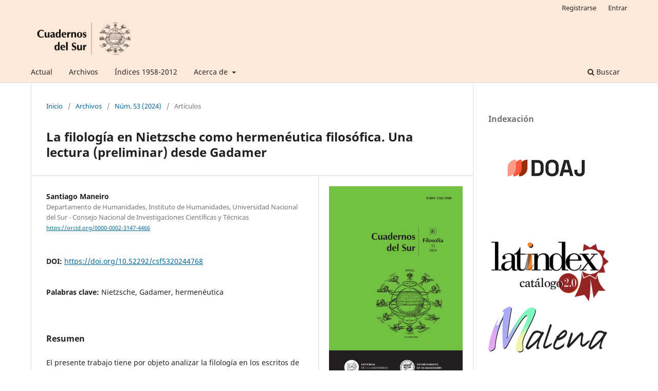

--- FILE ---
content_type: text/html; charset=utf-8
request_url: https://revistas.uns.edu.ar/csf/article/view/4768
body_size: 9108
content:
<!DOCTYPE html>
<html lang="es-ES" xml:lang="es-ES">
<head>
	<meta charset="utf-8">
	<meta name="viewport" content="width=device-width, initial-scale=1.0">
	<title>
		La filología en Nietzsche como hermenéutica filosófica. Una lectura (preliminar) desde Gadamer
							| Cuadernos del Sur Filosofía
			</title>

	
<link rel="icon" href="https://revistas.uns.edu.ar/public/journals/25/favicon_es_ES.jpg">
<meta name="generator" content="Open Journal Systems 3.3.0.7">
<link rel="schema.DC" href="http://purl.org/dc/elements/1.1/" />
<meta name="DC.Date.created" scheme="ISO8601" content="2024-07-12"/>
<meta name="DC.Date.dateSubmitted" scheme="ISO8601" content="2024-04-26"/>
<meta name="DC.Date.issued" scheme="ISO8601" content="2024-07-12"/>
<meta name="DC.Date.modified" scheme="ISO8601" content="2024-07-12"/>
<meta name="DC.Description" xml:lang="en" content="The purpose of this paper is to analyze the philology in Nietzsche’s youth writings from certain fundamental concepts of Gadamer’s work. Our study is based on the hypothesis that by going through some of the central notions that structure Gadamerian hermeneutics, it is possible to reaffirm the hermeneutic nature of philology in Nietzsche. In this sense, the main objective of this article is to characterize Nietzschean philology as a philosophical hermeneutics, contributing to a (re) empowerment of his thought in this tradition."/>
<meta name="DC.Description" xml:lang="es" content="El presente trabajo tiene por objeto analizar la filología en los escritos de juventud de Nietzsche desde ciertos conceptos fundamentales de la obra de Gadamer. Nuestro estudio parte de la hipótesis de que mediante un recorrido por algunas de las nociones centrales que estructuran la hermenéutica gadameriana es posible reafirmar el carácter hermenéutico de la filología en Nietzsche. En este sentido, el objetivo principal del artículo es caracterizar la filología nietzscheana como una hermenéutica filosófica, aportando a una (re)habilitación de su pensamiento en esta tradición."/>
<meta name="DC.Format" scheme="IMT" content="application/pdf"/>
<meta name="DC.Format" scheme="IMT" content="text/html"/>
<meta name="DC.Identifier" content="4768"/>
<meta name="DC.Identifier.pageNumber" content="139-160"/>
<meta name="DC.Identifier.DOI" content="10.52292/csf5320244768"/>
<meta name="DC.Identifier.URI" content="https://revistas.uns.edu.ar/csf/article/view/4768"/>
<meta name="DC.Language" scheme="ISO639-1" content="es"/>
<meta name="DC.Rights" content="Derechos de autor 2024 Santiago Maneiro"/>
<meta name="DC.Rights" content="http://creativecommons.org/licenses/by-nc/4.0"/>
<meta name="DC.Source" content="Cuadernos del Sur Filosofía"/>
<meta name="DC.Source.ISSN" content="2362-2989"/>
<meta name="DC.Source.Issue" content="53"/>
<meta name="DC.Source.URI" content="https://revistas.uns.edu.ar/csf"/>
<meta name="DC.Subject" xml:lang="es" content="hermenéutica"/>
<meta name="DC.Title" content="La filología en Nietzsche como hermenéutica filosófica. Una lectura (preliminar) desde Gadamer"/>
<meta name="DC.Title.Alternative" xml:lang="en" content="Philology in Nietzsche as philosophical hermeneutics. A (preliminary) reading from Gadamer"/>
<meta name="DC.Type" content="Text.Serial.Journal"/>
<meta name="DC.Type.articleType" content="Artículos"/>
<meta name="gs_meta_revision" content="1.1"/>
<meta name="citation_journal_title" content="Cuadernos del Sur Filosofía"/>
<meta name="citation_journal_abbrev" content="CSF"/>
<meta name="citation_issn" content="2362-2989"/> 
<meta name="citation_author" content="Santiago Maneiro"/>
<meta name="citation_author_institution" content="Departamento de Humanidades, Instituto de Humanidades, Universidad Nacional del Sur - Consejo Nacional de Investigaciones Científicas y Técnicas"/>
<meta name="citation_title" content="La filología en Nietzsche como hermenéutica filosófica. Una lectura (preliminar) desde Gadamer"/>
<meta name="citation_language" content="es"/>
<meta name="citation_date" content="2024/07/12"/>
<meta name="citation_issue" content="53"/>
<meta name="citation_firstpage" content="139"/>
<meta name="citation_lastpage" content="160"/>
<meta name="citation_doi" content="10.52292/csf5320244768"/>
<meta name="citation_abstract_html_url" content="https://revistas.uns.edu.ar/csf/article/view/4768"/>
<meta name="citation_keywords" xml:lang="es" content="Nietzsche"/>
<meta name="citation_keywords" xml:lang="es" content="Gadamer"/>
<meta name="citation_keywords" xml:lang="es" content="hermenéutica"/>
<meta name="citation_pdf_url" content="https://revistas.uns.edu.ar/csf/article/download/4768/2739"/>
<meta name="citation_fulltext_html_url" content="https://revistas.uns.edu.ar/csf/article/view/4768/2740"/>
<meta name="citation_reference" content="Gadamer, Hans-Georg (1990), La herencia de Europa, Barcelona, Península."/>
<meta name="citation_reference" content="----- (1993), El problema de la conciencia histórica, Madrid, Tecnos."/>
<meta name="citation_reference" content="----- (1998), Verdad y método II, Salamanca, Ediciones Sígueme."/>
<meta name="citation_reference" content="----- (1999), Verdad y método I, Salamanca, Ediciones Sígueme."/>
<meta name="citation_reference" content="----- (2002), “Nietzsche y la metafísica”, en Acotaciones hermenéuticas, Madrid, Trotta, pp. 169-180."/>
<meta name="citation_reference" content="----- (2003), “El drama Zaratustra”, Estudios Nietzsche, n° 3, pp. 115-130."/>
<meta name="citation_reference" content="----- (2012), Mis años de aprendizaje, Barcelona, Herder."/>
<meta name="citation_reference" content="Nietzsche, Friedrich (2007), El nacimiento de la tragedia, Madrid, Alianza, [traducción de Andrés Sánchez Pascual]."/>
<meta name="citation_reference" content="----- (2008), Fragmentos póstumos, vol. 2, Madrid, Tecnos, [traducción, introducción y notas de Manuel Barrios y Jaime Aspiunza]."/>
<meta name="citation_reference" content="----- (2009), Digitale Kritische Gesamtausgabe Werke und Briefe, París, Nietzsche Source, [editado por Paolo D’Iorio - disponible en http://www.nietzschesource.org/]."/>
<meta name="citation_reference" content="----- (2010), Fragmentos póstumos, vol. 1, Madrid, Tecnos, [traducción, introducción y notas de Luis E. De Santiago Guervós]."/>
<meta name="citation_reference" content="----- (2011), Obras completas, vol. 1, Madrid, Tecnos, [traducción, introducción y notas de Joan B. Llinares, Diego Sánchez Meca y Luis E. De Santiago Guervós]."/>
<meta name="citation_reference" content="----- (2017), Obras completas, vol. 2, Madrid, Tecnos, [traducción, introducción y notas de Manuel Barrios, Alejandro Martín, Diego Sánchez Meca, Luis E. De Santiago Guervós y Juan Luis Vermal]."/>
<meta name="citation_reference" content="Alcalá Campos, Raúl (2004), “Gadamer y la historia”, en Acero, Juan José et al. (eds.), El legado de Gadamer, Granada, Editorial Universidad de Granada, pp. 283-292."/>
<meta name="citation_reference" content="De Santiago Guervós, Luis E. (2004), “¿Nietzsche contra Gadamer? La interpretación infinita”, en Acero, Juan José et al. (eds.), El legado de Gadamer, Granada, Editorial Universidad de Granada, pp. 170-189."/>
<meta name="citation_reference" content="Frank, Manfred (1994), El Dios venidero. Lecciones sobre la Nueva Mitología, Barcelona, Ediciones del Serbal, [traducción de Helena Cortés y Arturo Leyte]."/>
<meta name="citation_reference" content="Grondin, Jean (1999), Introducción a la hermenéutica filosófica, Barcelona, Herder."/>
<meta name="citation_reference" content="----- (2000), Hans-Georg Gadamer. Una biografía, Barcelona, Herder."/>
<meta name="citation_reference" content="----- (2008), ¿Qué es la hermenéutica?, Barcelona, Herder."/>
<meta name="citation_reference" content="----- (2009), “¿Hay que incorporar a Nietzsche a la hermenéutica? Razones para una pequeña resistencia”, Estudios Nietzsche, n° 9, pp. 53-66."/>
<meta name="citation_reference" content="Gutiérrez Girardot, Rafael (2002), Nietzsche y la filología clásica, Colombia, Panamericana."/>
<meta name="citation_reference" content="Heidegger, Martin (2007), El Ser y el Tiempo, Buenos Aires, Fondo de Cultura Económica."/>
<meta name="citation_reference" content="Lessing, Gotthold E. (1960), Laocoonte, México, UNAM, [introducción de Justino Fernández]."/>
<meta name="citation_reference" content="Lloyd-Jones, Hugh (1979), “Nietzsche and the Study of the Ancient World”, en O’Flaherty, James C. et al. (eds.), Studies in Nietzsche and the Classical Tradition, Chapel Hill, University of North Carolina, pp. 1-15."/>
<meta name="citation_reference" content="López Sáenz, María del Carmen (2004), “Reconocimiento y crítica de la autoridad en H-G Gadamer”, en Acero, Juan José et al. (eds.), El legado de Gadamer, Granada, Editorial Universidad de Granada, pp. 349-360."/>
<meta name="citation_reference" content="Porter, James (2014), “Nietzsche’s Radical Philology”, en Jensen, Anthony K. y Heit, Helmut (eds.), Nietzsche as a Scholar of Antiquity, Londres, Bloomsbury Studies in Philosophy, pp. 27-50."/>
<meta name="citation_reference" content="Sánchez Meca, Diego (2000), “Lo dionisíaco y la nueva comprensión de la modernidad”, Logos. Anales del Seminario de Metafísica, nº 2, pp. 31-53."/>
<meta name="citation_reference" content="----- (2018), El itinerario intelectual de Nietzsche, Madrid, Tecnos."/>
<meta name="citation_reference" content="Schiller, Friedrich (1999), Cartas sobre la educación estética del hombre, Barcelona, Anthropos."/>
<meta name="citation_reference" content="Vattimo, Gianni (2002), Diálogo con Nietzsche, Buenos Aires, Paidós."/>
<meta name="citation_reference" content="Winckelmann, Johann J. (1998), Reflexiones sobre la imitación de las obras griegas en la pintura y la escultura, Barcelona, Península."/>
	<link rel="stylesheet" href="https://revistas.uns.edu.ar/csf/$$$call$$$/page/page/css?name=stylesheet" type="text/css" /><link rel="stylesheet" href="https://revistas.uns.edu.ar/csf/$$$call$$$/page/page/css?name=font" type="text/css" /><link rel="stylesheet" href="https://revistas.uns.edu.ar/lib/pkp/styles/fontawesome/fontawesome.css?v=3.3.0.7" type="text/css" />

                <script type="text/javascript">
        
          var _paq = window._paq || [];
          /* tracker methods like "setCustomDimension" should be called before "trackPageView" */
          _paq.push(["setDocumentTitle", document.domain + "/" + document.title]);
          _paq.push(["setCookieDomain", "*.revistas.uns.edu.ar"]);
          _paq.push(["setDomains", ["*.revistas.uns.edu.ar","*.ojs.uns.edu.ar"]]);
          _paq.push(["setDoNotTrack", true]);
          _paq.push(['trackPageView']);
          _paq.push(['enableLinkTracking']);
          (function() {
            var u="//roman.uns.edu.ar/analytics/";
            _paq.push(['setTrackerUrl', u+'matomo.php']);
            _paq.push(['setSiteId', '2']);
            var d=document, g=d.createElement('script'), s=d.getElementsByTagName('script')[0];
            g.type='text/javascript'; g.async=true; g.defer=true; g.src=u+'matomo.js'; s.parentNode.insertBefore(g,s);
          })();
        
        </script>

</head>
<body class="pkp_page_article pkp_op_view has_site_logo" dir="ltr">

	<div class="pkp_structure_page">

				<header class="pkp_structure_head" id="headerNavigationContainer" role="banner">
						 <nav class="cmp_skip_to_content" aria-label="Salta a los enlaces de contenido">
	<a href="#pkp_content_main">Ir al contenido principal</a>
	<a href="#siteNav">Ir al menú de navegación principal</a>
		<a href="#pkp_content_footer">Ir al pie de página del sitio</a>
</nav>

			<div class="pkp_head_wrapper">

				<div class="pkp_site_name_wrapper">
					<button class="pkp_site_nav_toggle">
						<span>Open Menu</span>
					</button>
										<div class="pkp_site_name">
																<a href="						https://revistas.uns.edu.ar/csf/index
					" class="is_img">
							<img src="https://revistas.uns.edu.ar/public/journals/25/pageHeaderLogoImage_es_ES.png" width="575" height="220"  />
						</a>
										</div>
				</div>

				
				<nav class="pkp_site_nav_menu" aria-label="Navegación del sitio">
					<a id="siteNav"></a>
					<div class="pkp_navigation_primary_row">
						<div class="pkp_navigation_primary_wrapper">
																				<ul id="navigationPrimary" class="pkp_navigation_primary pkp_nav_list">
								<li class="">
				<a href="https://revistas.uns.edu.ar/csf/issue/current">
					Actual
				</a>
							</li>
								<li class="">
				<a href="https://revistas.uns.edu.ar/csf/issue/archive">
					Archivos
				</a>
							</li>
								<li class="">
				<a href="https://revistas.uns.edu.ar/csf/indices">
					Índices 1958-2012
				</a>
							</li>
															<li class="">
				<a href="https://revistas.uns.edu.ar/csf/about">
					Acerca de
				</a>
									<ul>
																					<li class="">
									<a href="https://revistas.uns.edu.ar/csf/about">
										Sobre la revista
									</a>
								</li>
																												<li class="">
									<a href="https://revistas.uns.edu.ar/csf/about/submissions">
										Envíos
									</a>
								</li>
																												<li class="">
									<a href="https://revistas.uns.edu.ar/csf/about/editorialTeam">
										Equipo editorial
									</a>
								</li>
																												<li class="">
									<a href="https://revistas.uns.edu.ar/csf/about/contact">
										Contacto
									</a>
								</li>
																		</ul>
							</li>
			</ul>

				

																						<div class="pkp_navigation_search_wrapper">
									<a href="https://revistas.uns.edu.ar/csf/search" class="pkp_search pkp_search_desktop">
										<span class="fa fa-search" aria-hidden="true"></span>
										Buscar
									</a>
								</div>
													</div>
					</div>
					<div class="pkp_navigation_user_wrapper" id="navigationUserWrapper">
							<ul id="navigationUser" class="pkp_navigation_user pkp_nav_list">
								<li class="profile">
				<a href="https://revistas.uns.edu.ar/csf/user/register">
					Registrarse
				</a>
							</li>
								<li class="profile">
				<a href="https://revistas.uns.edu.ar/csf/login">
					Entrar
				</a>
							</li>
										</ul>

					</div>
				</nav>
			</div><!-- .pkp_head_wrapper -->
		</header><!-- .pkp_structure_head -->

						<div class="pkp_structure_content has_sidebar">
			<div class="pkp_structure_main" role="main">
				<a id="pkp_content_main"></a>

<div class="page page_article">
			<nav class="cmp_breadcrumbs" role="navigation" aria-label="Usted está aquí:">
	<ol>
		<li>
			<a href="https://revistas.uns.edu.ar/csf/index">
				Inicio
			</a>
			<span class="separator">/</span>
		</li>
		<li>
			<a href="https://revistas.uns.edu.ar/csf/issue/archive">
				Archivos
			</a>
			<span class="separator">/</span>
		</li>
					<li>
				<a href="https://revistas.uns.edu.ar/csf/issue/view/312">
					Núm. 53 (2024)
				</a>
				<span class="separator">/</span>
			</li>
				<li class="current" aria-current="page">
			<span aria-current="page">
									Artículos
							</span>
		</li>
	</ol>
</nav>
	
		  	 <article class="obj_article_details">

		
	<h1 class="page_title">
		La filología en Nietzsche como hermenéutica filosófica. Una lectura (preliminar) desde Gadamer
	</h1>

	
	<div class="row">
		<div class="main_entry">

							<section class="item authors">
					<h2 class="pkp_screen_reader">Autores/as</h2>
					<ul class="authors">
											<li>
							<span class="name">
								Santiago Maneiro
							</span>
															<span class="affiliation">
									Departamento de Humanidades, Instituto de Humanidades, Universidad Nacional del Sur - Consejo Nacional de Investigaciones Científicas y Técnicas
																	</span>
																						<span class="orcid">
									
									<a href="https://orcid.org/0000-0002-3147-4466" target="_blank">
										https://orcid.org/0000-0002-3147-4466
									</a>
								</span>
													</li>
										</ul>
				</section>
			
																												<section class="item doi">
						<h2 class="label">
														DOI:
						</h2>
						<span class="value">
							<a href="https://doi.org/10.52292/csf5320244768">
								https://doi.org/10.52292/csf5320244768
							</a>
						</span>
					</section>
							
									<section class="item keywords">
				<h2 class="label">
										Palabras clave:
				</h2>
				<span class="value">
											Nietzsche, 											Gadamer, 											hermenéutica									</span>
			</section>
			
										<section class="item abstract">
					<h2 class="label">Resumen</h2>
					<p>El presente trabajo tiene por objeto analizar la filología en los escritos de juventud de Nietzsche desde ciertos conceptos fundamentales de la obra de Gadamer. Nuestro estudio parte de la hipótesis de que mediante un recorrido por algunas de las nociones centrales que estructuran la hermenéutica gadameriana es posible reafirmar el carácter hermenéutico de la filología en Nietzsche. En este sentido, el objetivo principal del artículo es caracterizar la filología nietzscheana como una hermenéutica filosófica, aportando a una (re)habilitación de su pensamiento en esta tradición.</p>
				</section>
			
			<div class="item downloads_chart">
	<h3 class="label">
		Descargas
	</h3>
	<div class="value">
		<canvas class="usageStatsGraph" data-object-type="Submission" data-object-id="4768"></canvas>
		<div class="usageStatsUnavailable" data-object-type="Submission" data-object-id="4768">
			Los datos de descargas todavía no están disponibles.
		</div>
	</div>
</div>


																			
										<section class="item references">
					<h2 class="label">
						Citas
					</h2>
					<div class="value">
																					<p>Gadamer, Hans-Georg (1990), La herencia de Europa, Barcelona, Península. </p>
															<p>----- (1993), El problema de la conciencia histórica, Madrid, Tecnos. </p>
															<p>----- (1998), Verdad y método II, Salamanca, Ediciones Sígueme. </p>
															<p>----- (1999), Verdad y método I, Salamanca, Ediciones Sígueme. </p>
															<p>----- (2002), “Nietzsche y la metafísica”, en Acotaciones hermenéuticas, Madrid, Trotta, pp. 169-180. </p>
															<p>----- (2003), “El drama Zaratustra”, Estudios Nietzsche, n° 3, pp. 115-130. </p>
															<p>----- (2012), Mis años de aprendizaje, Barcelona, Herder. </p>
															<p>Nietzsche, Friedrich (2007), El nacimiento de la tragedia, Madrid, Alianza, [traducción de Andrés Sánchez Pascual]. </p>
															<p>----- (2008), Fragmentos póstumos, vol. 2, Madrid, Tecnos, [traducción, introducción y notas de Manuel Barrios y Jaime Aspiunza]. </p>
															<p>----- (2009), Digitale Kritische Gesamtausgabe Werke und Briefe, París, Nietzsche Source, [editado por Paolo D’Iorio - disponible en <a href="http://www.nietzschesource.org/">http://www.nietzschesource.org/</a>]. </p>
															<p>----- (2010), Fragmentos póstumos, vol. 1, Madrid, Tecnos, [traducción, introducción y notas de Luis E. De Santiago Guervós]. </p>
															<p>----- (2011), Obras completas, vol. 1, Madrid, Tecnos, [traducción, introducción y notas de Joan B. Llinares, Diego Sánchez Meca y Luis E. De Santiago Guervós]. </p>
															<p>----- (2017), Obras completas, vol. 2, Madrid, Tecnos, [traducción, introducción y notas de Manuel Barrios, Alejandro Martín, Diego Sánchez Meca, Luis E. De Santiago Guervós y Juan Luis Vermal]. </p>
															<p>Alcalá Campos, Raúl (2004), “Gadamer y la historia”, en Acero, Juan José et al. (eds.), El legado de Gadamer, Granada, Editorial Universidad de Granada, pp. 283-292. </p>
															<p>De Santiago Guervós, Luis E. (2004), “¿Nietzsche contra Gadamer? La interpretación infinita”, en Acero, Juan José et al. (eds.), El legado de Gadamer, Granada, Editorial Universidad de Granada, pp. 170-189. </p>
															<p>Frank, Manfred (1994), El Dios venidero. Lecciones sobre la Nueva Mitología, Barcelona, Ediciones del Serbal, [traducción de Helena Cortés y Arturo Leyte]. </p>
															<p>Grondin, Jean (1999), Introducción a la hermenéutica filosófica, Barcelona, Herder. </p>
															<p>----- (2000), Hans-Georg Gadamer. Una biografía, Barcelona, Herder. </p>
															<p>----- (2008), ¿Qué es la hermenéutica?, Barcelona, Herder. </p>
															<p>----- (2009), “¿Hay que incorporar a Nietzsche a la hermenéutica? Razones para una pequeña resistencia”, Estudios Nietzsche, n° 9, pp. 53-66. </p>
															<p>Gutiérrez Girardot, Rafael (2002), Nietzsche y la filología clásica, Colombia, Panamericana. </p>
															<p>Heidegger, Martin (2007), El Ser y el Tiempo, Buenos Aires, Fondo de Cultura Económica. </p>
															<p>Lessing, Gotthold E. (1960), Laocoonte, México, UNAM, [introducción de Justino Fernández]. </p>
															<p>Lloyd-Jones, Hugh (1979), “Nietzsche and the Study of the Ancient World”, en O’Flaherty, James C. et al. (eds.), Studies in Nietzsche and the Classical Tradition, Chapel Hill, University of North Carolina, pp. 1-15. </p>
															<p>López Sáenz, María del Carmen (2004), “Reconocimiento y crítica de la autoridad en H-G Gadamer”, en Acero, Juan José et al. (eds.), El legado de Gadamer, Granada, Editorial Universidad de Granada, pp. 349-360. </p>
															<p>Porter, James (2014), “Nietzsche’s Radical Philology”, en Jensen, Anthony K. y Heit, Helmut (eds.), Nietzsche as a Scholar of Antiquity, Londres, Bloomsbury Studies in Philosophy, pp. 27-50. </p>
															<p>Sánchez Meca, Diego (2000), “Lo dionisíaco y la nueva comprensión de la modernidad”, Logos. Anales del Seminario de Metafísica, nº 2, pp. 31-53. </p>
															<p>----- (2018), El itinerario intelectual de Nietzsche, Madrid, Tecnos. </p>
															<p>Schiller, Friedrich (1999), Cartas sobre la educación estética del hombre, Barcelona, Anthropos. </p>
															<p>Vattimo, Gianni (2002), Diálogo con Nietzsche, Buenos Aires, Paidós. </p>
															<p>Winckelmann, Johann J. (1998), Reflexiones sobre la imitación de las obras griegas en la pintura y la escultura, Barcelona, Península. </p>
																		</div>
				</section>
			
		</div><!-- .main_entry -->

		<div class="entry_details">

										<div class="item cover_image">
					<div class="sub_item">
													<a href="https://revistas.uns.edu.ar/csf/issue/view/312">
								<img src="https://revistas.uns.edu.ar/public/journals/25/cover_issue_312_es_ES.jpg" alt="">
							</a>
											</div>
				</div>
			
										<div class="item galleys">
					<h2 class="pkp_screen_reader">
						Descargas
					</h2>
					<ul class="value galleys_links">
													<li>
								
	
							

<a class="obj_galley_link pdf" href="https://revistas.uns.edu.ar/csf/article/view/4768/2739">

		
	PDF

	</a>
							</li>
													<li>
								
	
							

<a class="obj_galley_link file" href="https://revistas.uns.edu.ar/csf/article/view/4768/2740">

		
	HTML

	</a>
							</li>
											</ul>
				</div>
						
						<!--div class="item published">
				<section class="sub_item">
					<h2 class="label">
						Publicado
					</h2>
					<div class="value">
																			<span>2024-07-12</span>
																	</div>
				</section>
							</div-->
			
										<div class="item citation">
					<section class="sub_item citation_display">
						<h2 class="label">
							Cómo citar
						</h2>
						<div class="value">
							<div id="citationOutput" role="region" aria-live="polite">
								<div class="csl-bib-body">
  <div class="csl-entry">Maneiro, S. (2024). La filología en Nietzsche como hermenéutica filosófica. Una lectura (preliminar) desde Gadamer. <i>Cuadernos Del Sur Filosofía</i>, (53), 139–160. https://doi.org/10.52292/csf5320244768</div>
</div>
							</div>
							<div class="citation_formats">
								<button class="cmp_button citation_formats_button" aria-controls="cslCitationFormats" aria-expanded="false" data-csl-dropdown="true">
									Más formatos de cita
								</button>
								<div id="cslCitationFormats" class="citation_formats_list" aria-hidden="true">
									<ul class="citation_formats_styles">
																					<li>
												<a
													aria-controls="citationOutput"
													href="https://revistas.uns.edu.ar/csf/citationstylelanguage/get/acm-sig-proceedings?submissionId=4768&amp;publicationId=6087"
													data-load-citation
													data-json-href="https://revistas.uns.edu.ar/csf/citationstylelanguage/get/acm-sig-proceedings?submissionId=4768&amp;publicationId=6087&amp;return=json"
												>
													ACM
												</a>
											</li>
																					<li>
												<a
													aria-controls="citationOutput"
													href="https://revistas.uns.edu.ar/csf/citationstylelanguage/get/acs-nano?submissionId=4768&amp;publicationId=6087"
													data-load-citation
													data-json-href="https://revistas.uns.edu.ar/csf/citationstylelanguage/get/acs-nano?submissionId=4768&amp;publicationId=6087&amp;return=json"
												>
													ACS
												</a>
											</li>
																					<li>
												<a
													aria-controls="citationOutput"
													href="https://revistas.uns.edu.ar/csf/citationstylelanguage/get/apa?submissionId=4768&amp;publicationId=6087"
													data-load-citation
													data-json-href="https://revistas.uns.edu.ar/csf/citationstylelanguage/get/apa?submissionId=4768&amp;publicationId=6087&amp;return=json"
												>
													APA
												</a>
											</li>
																					<li>
												<a
													aria-controls="citationOutput"
													href="https://revistas.uns.edu.ar/csf/citationstylelanguage/get/associacao-brasileira-de-normas-tecnicas?submissionId=4768&amp;publicationId=6087"
													data-load-citation
													data-json-href="https://revistas.uns.edu.ar/csf/citationstylelanguage/get/associacao-brasileira-de-normas-tecnicas?submissionId=4768&amp;publicationId=6087&amp;return=json"
												>
													ABNT
												</a>
											</li>
																					<li>
												<a
													aria-controls="citationOutput"
													href="https://revistas.uns.edu.ar/csf/citationstylelanguage/get/chicago-author-date?submissionId=4768&amp;publicationId=6087"
													data-load-citation
													data-json-href="https://revistas.uns.edu.ar/csf/citationstylelanguage/get/chicago-author-date?submissionId=4768&amp;publicationId=6087&amp;return=json"
												>
													Chicago
												</a>
											</li>
																					<li>
												<a
													aria-controls="citationOutput"
													href="https://revistas.uns.edu.ar/csf/citationstylelanguage/get/harvard-cite-them-right?submissionId=4768&amp;publicationId=6087"
													data-load-citation
													data-json-href="https://revistas.uns.edu.ar/csf/citationstylelanguage/get/harvard-cite-them-right?submissionId=4768&amp;publicationId=6087&amp;return=json"
												>
													Harvard
												</a>
											</li>
																					<li>
												<a
													aria-controls="citationOutput"
													href="https://revistas.uns.edu.ar/csf/citationstylelanguage/get/ieee?submissionId=4768&amp;publicationId=6087"
													data-load-citation
													data-json-href="https://revistas.uns.edu.ar/csf/citationstylelanguage/get/ieee?submissionId=4768&amp;publicationId=6087&amp;return=json"
												>
													IEEE
												</a>
											</li>
																					<li>
												<a
													aria-controls="citationOutput"
													href="https://revistas.uns.edu.ar/csf/citationstylelanguage/get/modern-language-association?submissionId=4768&amp;publicationId=6087"
													data-load-citation
													data-json-href="https://revistas.uns.edu.ar/csf/citationstylelanguage/get/modern-language-association?submissionId=4768&amp;publicationId=6087&amp;return=json"
												>
													MLA
												</a>
											</li>
																					<li>
												<a
													aria-controls="citationOutput"
													href="https://revistas.uns.edu.ar/csf/citationstylelanguage/get/turabian-fullnote-bibliography?submissionId=4768&amp;publicationId=6087"
													data-load-citation
													data-json-href="https://revistas.uns.edu.ar/csf/citationstylelanguage/get/turabian-fullnote-bibliography?submissionId=4768&amp;publicationId=6087&amp;return=json"
												>
													Turabian
												</a>
											</li>
																					<li>
												<a
													aria-controls="citationOutput"
													href="https://revistas.uns.edu.ar/csf/citationstylelanguage/get/vancouver?submissionId=4768&amp;publicationId=6087"
													data-load-citation
													data-json-href="https://revistas.uns.edu.ar/csf/citationstylelanguage/get/vancouver?submissionId=4768&amp;publicationId=6087&amp;return=json"
												>
													Vancouver
												</a>
											</li>
																			</ul>
																			<div class="label">
											Descargar cita
										</div>
										<ul class="citation_formats_styles">
																							<li>
													<a href="https://revistas.uns.edu.ar/csf/citationstylelanguage/download/ris?submissionId=4768&amp;publicationId=6087">
														<span class="fa fa-download"></span>
														Endnote/Zotero/Mendeley (RIS)
													</a>
												</li>
																							<li>
													<a href="https://revistas.uns.edu.ar/csf/citationstylelanguage/download/bibtex?submissionId=4768&amp;publicationId=6087">
														<span class="fa fa-download"></span>
														BibTeX
													</a>
												</li>
																					</ul>
																	</div>
							</div>
						</div>
					</section>
				</div>
			
										<div class="item issue">

											<section class="sub_item">
							<h2 class="label">
								Número
							</h2>
							<div class="value">
								<a class="title" href="https://revistas.uns.edu.ar/csf/issue/view/312">
									Núm. 53 (2024)
								</a>
							</div>
						</section>
					
											<section class="sub_item">
							<h2 class="label">
								Sección
							</h2>
							<div class="value">
								Artículos
							</div>
						</section>
					
									</div>
			
															
										<div class="item copyright">
					<h2 class="label">
						Licencia
					</h2>
																										<p>Derechos de autor 2024 Santiago Maneiro</p>
														<a rel="license" href="https://creativecommons.org/licenses/by-nc/4.0/"><img alt="Creative Commons License" src="//i.creativecommons.org/l/by-nc/4.0/88x31.png" /></a><p>Esta obra está bajo una licencia internacional <a rel="license" href="https://creativecommons.org/licenses/by-nc/4.0/">Creative Commons Atribución-NoComercial 4.0</a>.</p>
																<span>Aquellos autores/as que tengan publicaciones con esta revista, aceptan los términos siguientes:</span><ol type="a"><li>Los autores/as conservarán sus derechos de autor y garantizarán a la revista el derecho de primera publicación de su obra, el cuál estará simultáneamente sujeto a la licencia Atribución-No Comercial 4.0 Internacional <a href="https://creativecommons.org/licenses/by-nc/4.0/">CC BY-NC 4.0.</a></li><li>Los autores/as podrán adoptar otros acuerdos de licencia no exclusiva de distribución de la versión de la obra publicada (p. ej.: depositarla en un archivo telemático institucional o publicarla en un volumen monográfico) siempre que se indique la publicación inicial en esta revista.</li><li>Se permite y recomienda a los autores/as difundir su obra a través de Internet (p. ej.: en archivos telemáticos institucionales o en su página web) una vez publicado su trabajo, lo cual puede producir intercambios interesantes y aumentar las citas de la obra publicada. (Véase <a href="http://opcit.eprints.org/oacitation-biblio.html" target="_new">El efecto del acceso abierto</a>).</li></ol>
				</div>
			
			

		</div><!-- .entry_details -->
	</div><!-- .row -->

</article>

	

</div><!-- .page -->

	</div><!-- pkp_structure_main -->

									<div class="pkp_structure_sidebar left" role="complementary" aria-label="Barra lateral">
				<div class="pkp_block block_custom" id="customblock-indexacin">
	<h2 class="title">Indexación</h2>
	<div class="content">
		<p>&nbsp;</p>
<p><a href="https://doaj.org/toc/2362-2989"><img src="https://revistas.uns.edu.ar/public/site/images/cdelsur2018/doaj-472b8c4e58392469c6533bdcbe41318e.png" alt="" width="225" height="81"></a></p>
<p>&nbsp;</p>
<p>&nbsp;</p>
<p><a href="https://www.latindex.org/latindex/ficha/28420"><img src="https://revistas.uns.edu.ar/public/site/images/cdelsur2018/latindex-catalogo2-435f6d1aa1339cf7878045a406801e56.png" alt="" width="1200" height="613"></a><a href="http://www.caicyt-conicet.gov.ar/malena/items/show/1397"><img src="https://revistas.uns.edu.ar/public/site/images/cdelsur2018/logo-malena-1cd44a53f6ed726fad5f809a736f73a7.png" alt="" width="231" height="89"></a></p>
<p><a href="https://dialnet.unirioja.es/servlet/revista?codigo=28987"><img src="https://revistas.uns.edu.ar/public/site/images/cdelsur2018/dialnet-mg21-bf32e4172ebfb71c4218d61b3e28c9c6.png" alt="" width="1200" height="600"></a></p>
<p><a href="https://latinrev.flacso.org.ar/revistas/cuadernos-del-sur-filosofia"><img src="https://revistas.uns.edu.ar/public/site/images/cdelsur2018/latinrev-logotipo-2-vd-268afb6cce17b957b7d918e640020f1a.jpg" alt="" width="410" height="381"></a></p>
	</div>
</div>
<div class="pkp_block block_custom" id="customblock-redes-sociales">
	<h2 class="title">Redes sociales</h2>
	<div class="content">
		<p><a title="Cuadernos del Sur Filosofía en Facebook" href="https://www.facebook.com/cuadernosdelsurfilosofia" target="_blank" rel="noopener"><img src="https://revistas.uns.edu.ar/public/site/images/cdelsur2018/facebook-bbd123841bceda8eb0e0ce0d2622d99e.png" alt="" width="75" height="75"></a><a title="Cuadernos del Sur Filosofía en Twitter/X" href="https://x.com/cdelsurfilo" target="_blank" rel="noopener"><img src="https://revistas.uns.edu.ar/public/site/images/cdelsur2018/twitter-187c23576c03e3083285cbfd5ea18db7.png" alt="" width="75" height="75"></a><a title="Cuadernos del Sur en Facebook" href="https://www.facebook.com/cuardernos.delsur" target="_blank" rel="noopener"><img src="https://revistas.uns.edu.ar/public/site/images/cdelsur2018/facebook-general-bad51521f751be3b703651b2374a6f20.png" alt="" width="75" height="75"></a></p>
	</div>
</div>
<div class="pkp_block block_language">
	<h2 class="title">
		Idioma
	</h2>

	<div class="content">
		<ul>
							<li class="locale_en_US" lang="en-US">
					<a href="https://revistas.uns.edu.ar/csf/user/setLocale/en_US?source=%2Fcsf%2Farticle%2Fview%2F4768">
						English
					</a>
				</li>
							<li class="locale_es_ES current" lang="es-ES">
					<a href="https://revistas.uns.edu.ar/csf/user/setLocale/es_ES?source=%2Fcsf%2Farticle%2Fview%2F4768">
						Español (España)
					</a>
				</li>
					</ul>
	</div>
</div><!-- .block_language -->
<div class="pkp_block block_information">
	<h2 class="title">Información</h2>
	<div class="content">
		<ul>
							<li>
					<a href="https://revistas.uns.edu.ar/csf/information/readers">
						Para lectores/as
					</a>
				</li>
										<li>
					<a href="https://revistas.uns.edu.ar/csf/information/authors">
						Para autores/as
					</a>
				</li>
										<li>
					<a href="https://revistas.uns.edu.ar/csf/information/librarians">
						Para bibliotecarios/as
					</a>
				</li>
					</ul>
	</div>
</div>
<div class="pkp_block block_custom" id="customblock-fascculos-asociados">
	<h2 class="title">Fascículos asociados</h2>
	<div class="content">
		<p><a href="https://revistas.uns.edu.ar/csl"><img src="https://revistas.uns.edu.ar/public/site/images/cdelsur2018/diseo-sin-ttulo-11-eba090a392a75f46c1d886328e3494c4.png" alt="" width="1280" height="427"></a></p>
<p><a href="https://revistas.uns.edu.ar/csh"><img src="https://revistas.uns.edu.ar/public/site/images/cdelsur2018/diseo-sin-ttulo-12-a7d166a3baceb0e0f9c3e4955fe78958.png" alt="" width="1280" height="427"></a></p>
	</div>
</div>
<div class="pkp_block block_custom" id="customblock-editado-y-publicado-por">
	<h2 class="title">Editado y publicado por:</h2>
	<div class="content">
		<p><a href="http://www.humanidades.uns.edu.ar/"><img src="https://revistas.uns.edu.ar/public/site/images/cdelsur2018/medio-f9ce075b5a5cb13f9716b60a8769d39d.png" alt="" width="300" height="167"></a></p>
<p><a href="https://ediuns.com.ar/"><img src="https://revistas.uns.edu.ar/public/site/images/cdelsur2018/whitehead-logo-mar-e5a3220d3a3bee3b64d2d39f022cc833.png" alt="" width="282" height="98"></a></p>
	</div>
</div>

			</div><!-- pkp_sidebar.left -->
			</div><!-- pkp_structure_content -->

<div class="pkp_structure_footer_wrapper" role="contentinfo">
	<a id="pkp_content_footer"></a>

	<div class="pkp_structure_footer">

					<div class="pkp_footer_content">
				<p>ISSN: 1668-7434</p>
<p>E-ISSN:&nbsp;2362-2989</p>
<p>e-mail:&nbsp;cdelsur_filosofía@uns.edu.ar</p>
<p>&nbsp;</p>
<p>DEPARTAMENTO DE HUMANIDADES<br>UNIVERSIDAD NACIONAL DEL SUR<br>BAHIA BLANCA - ARGENTINA</p>
			</div>
		
		<div class="pkp_brand_footer" role="complementary">
			<a href="https://revistas.uns.edu.ar/csf/about/aboutThisPublishingSystem">
				<img alt="Más información acerca del sistema de publicación, de la plataforma y del flujo de trabajo de OJS/PKP." src="https://revistas.uns.edu.ar/templates/images/ojs_brand.png">
			</a>
		</div>
	</div>
</div><!-- pkp_structure_footer_wrapper -->

</div><!-- pkp_structure_page -->

<script src="https://revistas.uns.edu.ar/lib/pkp/lib/vendor/components/jquery/jquery.min.js?v=3.3.0.7" type="text/javascript"></script><script src="https://revistas.uns.edu.ar/lib/pkp/lib/vendor/components/jqueryui/jquery-ui.min.js?v=3.3.0.7" type="text/javascript"></script><script src="https://revistas.uns.edu.ar/plugins/themes/default/js/lib/popper/popper.js?v=3.3.0.7" type="text/javascript"></script><script src="https://revistas.uns.edu.ar/plugins/themes/default/js/lib/bootstrap/util.js?v=3.3.0.7" type="text/javascript"></script><script src="https://revistas.uns.edu.ar/plugins/themes/default/js/lib/bootstrap/dropdown.js?v=3.3.0.7" type="text/javascript"></script><script src="https://revistas.uns.edu.ar/plugins/themes/default/js/main.js?v=3.3.0.7" type="text/javascript"></script><script src="https://revistas.uns.edu.ar/plugins/generic/citationStyleLanguage/js/articleCitation.js?v=3.3.0.7" type="text/javascript"></script><script type="text/javascript">var pkpUsageStats = pkpUsageStats || {};pkpUsageStats.data = pkpUsageStats.data || {};pkpUsageStats.data.Submission = pkpUsageStats.data.Submission || {};pkpUsageStats.data.Submission[4768] = {"data":{"2024":{"1":0,"2":0,"3":0,"4":0,"5":0,"6":0,"7":12,"8":4,"9":21,"10":5,"11":30,"12":4},"2025":{"1":6,"2":6,"3":16,"4":8,"5":17,"6":5,"7":8,"8":13,"9":13,"10":10,"11":45,"12":16},"2026":{"1":5,"2":0,"3":0,"4":0,"5":0,"6":0,"7":0,"8":0,"9":0,"10":0,"11":0,"12":0}},"label":"Todas las descargas","color":"79,181,217","total":244};</script><script src="https://cdnjs.cloudflare.com/ajax/libs/Chart.js/2.0.1/Chart.js?v=3.3.0.7" type="text/javascript"></script><script type="text/javascript">var pkpUsageStats = pkpUsageStats || {};pkpUsageStats.locale = pkpUsageStats.locale || {};pkpUsageStats.locale.months = ["Ene","Feb","Mar","Abr","May","Jun","Jul","Ago","Sep","Oct","Nov","Dic"];pkpUsageStats.config = pkpUsageStats.config || {};pkpUsageStats.config.chartType = "bar";</script><script src="https://revistas.uns.edu.ar/plugins/generic/usageStats/js/UsageStatsFrontendHandler.js?v=3.3.0.7" type="text/javascript"></script>


</body>
</html>
